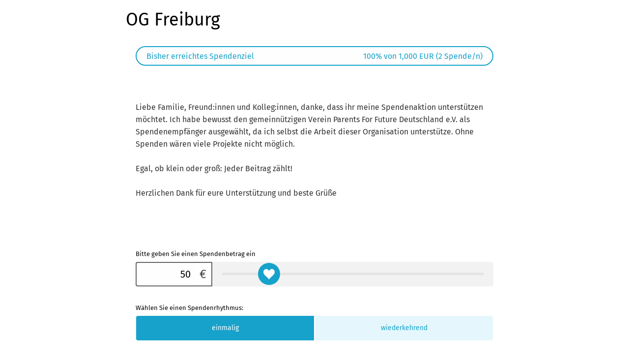

--- FILE ---
content_type: text/html; charset=UTF-8
request_url: https://spenden.twingle.de/parents-for-future-deutschland-e-v/og-spenden-1/tw60a2b4695a023/page?tw_e=8191F
body_size: 4405
content:
<!DOCTYPE html>
<html lang="de">
<head>
    <title>OG-Spenden_1 | Spende für Parents For Future Deutschland e.V.</title>
    <meta charset="UTF-8">
    <meta name="viewport" content="width=device-width, initial-scale=1">

    <base href="https://spenden.twingle.de"/>

    <meta property="og:type" content="website" />
    <meta property="og:url" content="https://spenden.twingle.de/parents-for-future-deutschland-e-v/og-spenden-1/tw60a2b4695a023/page?tw_e=8191F" />
            <meta property="og:title" content="OG Freiburg" />
        <meta property="og:description" content="Liebe Familie, Freund:innen und Kolleg:innen, danke, dass ihr meine Spendenaktion unterstützen möchtet. Ich habe bewusst den gemeinnützigen Verein Parents For Future Deutschland e.V. als Spendenempfänger ausgewählt, da ich selbst die Arbeit dieser Organisation unterstütze. Ohne Spenden wären viele Projekte nicht möglich.Egal, ob klein oder groß: Jeder Beitrag zählt!Herzlichen Dank für eure Unterstützung und beste Grüße" />
        
        <link href="//translation.twingle.de" rel="preconnect" crossorigin>
    
        <link rel="preload" href="/bundles/twinglepublic/fonts/twingle.woff?9kn04y" as="font" crossorigin="anonymous">
    <link rel="preload" href="/bundles/twinglepublic/fonts/fira-sans-v10-latin-regular.woff" as="font" crossorigin="anonymous">

    <link rel="stylesheet" href="/css/tw60a2b4695a023/1718994199">

    
    <link rel="shortcut icon" type="image/x-icon" href="/bundles/twinglepublic/twingle_favicon_32x32.png">
    <link rel="apple-touch-icon" href="/bundles/twinglepublic/icons/apple-touch-icon.png">

    
        <style>
        .loading {
            position: fixed;
            width: 100%;
            height: 100%;
            z-index: 1000;
            top: 0;
            left: 0;
            background: rgba(0,0,0,.5);
        }

        .message {
            max-width: 500px;
            color: #000;
            background: #f2f2f2;
            border-radius: 10px;
            padding: 135px 20px 20px 20px;
            margin: auto;
            position: relative;
            top: calc(50% - 210px);
            text-align: center;
            font-size: 18px;
            z-index: 1;
        }

		.message .button {
            line-height: 1.5;
            margin: 40px 10% 20px 10%;
            text-transform: none;
            border-width: 3px;
            width: 80%;
        }

		.message .button.hollow {
            background: #fff;
        }

        .message p:last-child {
            margin: 0;
        }

        .loading:before {
            content: "";
            display: block;
            border: 12px solid #fff; /* Light grey */
            border-top: 12px solid #16A2CB; /* main color */
            border-radius: 50%;
            width: 80px;
            height: 80px;
            animation: spin 800ms linear infinite;
            position: absolute;
            top: 50%;
            left: 50%;
            margin-left: -40px;
            margin-top: -180px;
            z-index: 2;
        }

        @keyframes spin {
            0% { transform: rotate(0deg); }
            100% { transform: rotate(360deg); }
        }
    </style>
</head>
<body>
<div id="twingleBodyWrapper">
    <script>
        var __twingle_type = 'page';
        var __twingle_identifier = 'tw60a2b4695a023';
        var __twingle_transactionapi = 'https://transaction.twingle.de/';
        var __twingle_lookuphost = 'https://lookup.twingle.de/';
        var __twingle_qrcodeurl = 'https://spenden.twingle.de/qr/bank/iban/bic/receiver/amount/subject';
        var __twingle_usercountryUrl = 'https://spenden.twingle.de/userinfo/country';
        var __twingle_transactiontokenurl = 'https://spenden.twingle.de/transaction/token/theidentifier';
        var __twingle_projectData = {"organisation_id":1087,"project_id":4184,"project_name":"OG-Spenden_1","project_slug":"og-spenden-1","project_target":1000,"project_target_update_url":null,"image_directory":"\/bundles\/twinglepublic\/upload\/images\/1087","allow_more":false,"identifier":"tw60a2b4695a023","type":"event","transaction_type":null,"options":{"id":4103,"has_confirmation_mail":false,"has_confirmation_mail_api":false,"has_donation_receipt":true,"has_contact_data":false,"donation_rhythm":{"yearly":true,"halfyearly":false,"quarterly":false,"monthly":true,"one_time":true},"default_rhythm":"","has_newsletter_registration":false,"has_postinfo_registration":false,"design_background_color":"FFFFFF","design_primary_color":"16A2CB","design_secondary_color":null,"design_cta_color":null,"design_hover_color":null,"design_variables":null,"design_font":null,"design_font_color":"000000","design_label_color":"000000","design_button_font_color":null,"design_button_font_color_light":null,"design_background_image":null,"design_background_image_thankyou":null,"has_design_legacy":null,"image":"","bcc_email_address":"vorstand@p4f-verein.de","donation_value_min":5,"donation_value_max":5000,"donation_value_absolute_max":null,"donation_value_default":50,"exclude_contact_fields":"birthday,title,address_additional_info","mandatory_contact_fields":"salutation,firstname,lastname,birthday,street,postal_code,city,country","custom_js":null,"custom_css":"","share_url":null,"has_contact_mandatory":false,"has_name_mandatory":false,"has_doi":false,"doi_redirect":null,"has_force_donation_target_buttons":false,"has_show_single_target":false,"has_target_no_selection":false,"betterpayment_credit_card_theme":null,"last_update":1635812878,"app_js":null,"slidericon":"heart","extra_field":null,"thankyou_order":null,"has_hidden_logo":true,"has_projecttarget_as_money":false,"has_hide_projecttarget_donations":false,"rapidmail_recipient_list":null,"mailchimp_recipient_list":null,"mailchimp_status_nonewsletter":null,"sendinblue_recipient_list":null,"sendinblue_recipient_list_doi":null,"sendinblue_template_id":null,"sendinblue_redirect_url":null,"mailingwork_doi_setup":null,"mailingwork_recipient_list":null,"has_mailchimp_add_all_user":null,"has_mail_hide_paymentblock":false,"has_mail_hide_paymentblock_api":false,"cleverreach_group_id":null,"cleverreach_group_id_all":null,"cleverreach_form_id":null,"has_donationtarget_textfield":false,"has_civi_crm_activated":false,"has_webhook_activated":null,"has_step_index":true,"gift_donation":"","gift_donation_icon":null,"gift_donation_styles":null,"letter_styles":null,"gift_donation_template":null,"languages":["de"],"custom_languages":null,"has_buttons":false,"has_no_slider":false,"buttons":{"button1":{"amount":"1"},"button2":{"amount":"57"},"button3":{"amount":"103"},"button4":{"amount":""}},"has_newsletter_namerequest":false,"has_show_donator_data":false,"has_donation_letter":false,"has_donation_letter_api":false,"has_donation_letter_hidden_when_gift":null,"amount_images":null,"thankyou_image":null,"thankyou_redirect":null,"video_url":"","contact_configuration":[],"has_donation_contact_configuration":null,"has_remarks":false,"extra_amount":null,"extra_amount_unit":null,"has_extra_amount_preset":null,"debit_automatic_delay_in_days":null,"has_double_amount":null,"target_correction_amount":null,"target_correction_person":null,"has_bonus":null,"bonus_preset":null,"double_amount_max":null,"double_amount_max_transaction":null,"shop_textlength_max":null,"shop_donation_productname":null,"has_shop_donation":null,"has_shop_summary":null,"has_shop_terms":null,"has_shop_policy":null,"has_shop_hide_bundleproducts":null,"has_shop_category_multiselect":null,"has_shop_pricefilter":null,"has_shop_cart_persist":null,"has_donation_stand":true,"targets_api_url":null,"has_mail_hide_target":null,"has_hidden_sender":null,"has_hidden_message":null,"country_group":null,"counter_invoice_format":null,"has_widget_teaser":null,"has_waive_expenses":false,"has_donator_extra_field":null,"items_per_page":null,"contact_marking_type":null,"has_shop_gift_receiver_single":null,"design_logo":null,"design_logo_centered":null},"project_target_percentage":100,"project_target_amount":55,"project_target_donators":2,"project_donations":[{"amount":"50.00","timestamp":"1642497685","timediff":"1459","timediffUnit":"days","data":{"showDonation":false,"name":null,"message":null}},{"amount":"5.00","timestamp":"1636647198","timediff":"1527","timediffUnit":"days","data":{"showDonation":false,"name":null,"message":null}}],"donation_targets":[{"id":66779,"donation_target":"OG-Spenden","internal_id":"001","sort":1}],"event_gallery":[],"payment_methods":["konfipay","sixpay","apple_pay","stripe_google_pay","paypal","konfipay_recurring","sixpay_recurring","stripe_google_pay_recurring","apple_pay_recurring"],"last_project_update":"1718994198","created_at":1621275753,"organisation":{"name":"Parents For Future Deutschland e.V.","slug":"parents-for-future-deutschland-e-v","city":"Hamburg","street":"Grevenweg 89\t","legal_form":"Eingetragener Verein","currency":"EUR","has_twingle_tracking_disabled":true,"has_hide_paymenticons":null,"has_sepa_recommendation":false,"has_sepa_change_hint":true,"google_analytics_property":null,"postal_code":"20537","contact_email":"vorstand@p4f-verein.de","impress_url":"","privacy_url":"https:\/\/www.p4f-verein.de\/impressum-datenschutzerklaerung\/","footer":null,"creditor_identification":"DE65ZZZ00002280142","payment_generic":{"active":false,"id":null,"icon":null,"name":null,"hint":null,"has_edit_forbidden":null},"paypal_recurring":false,"paypal_guest":false,"saferpay_sandbox":false,"saferpay_toggle":{"has_credit_card_mastercard":true,"has_credit_card_visa":true,"has_credit_card_american_express":false,"has_credit_card_jcb":false,"has_credit_card_diners_club":true,"has_credit_card_maestro_international":false,"has_credit_card_china_union_pay":false,"has_apple_pay":true,"has_twint":null,"has_google_pay":null,"has_ideal":null,"has_bancontact":null,"has_post_finance":null},"stripe_account_id":"acct_1PUBevJTgIa8jq4j","stripe_public_key":"pk_live_51NnjNPGtG2CPlHOkok4SCz1qRjDg5Mn1axSbN8jaD5SpSNmQlc8SwWxwfRgnImeC9fPPRmbGrtDxdM055Nbf4rVR00zslMq6Et","paypal_client_id":"AQvbEtRoEMjDrisb8wKI_fUnxCTgtxZVf_zZGPt1uNpx8U54QnMHSQZ37cq0NI6guLVA_NLu5MpCBhjX","paypal_partner_attribution_id":"Twingle_SP_PPCP","paypal_merchant_id":"CTC354L33KDGU","paypal_domain":null,"paypal_sandbox":false,"stripe_payment_method_configuration":"pmc_1O4qX6GtG2CPlHOkv6pUrWNn","has_salutation_divers":true,"has_salutation_other":false,"salutation_other_value":"family","input_fields_configuration":null},"event":{"text_thankyou":"Herzlichen Dank f\u00fcr die Unterst\u00fctzung meiner Spendenaktion! Mit dieser Spende werden wichtige Projekte erm\u00f6glicht, die mir viel bedeuten.","text_teaser":"Liebe Familie, Freund:innen und Kolleg:innen, danke, dass ihr meine Spendenaktion unterst\u00fctzen m\u00f6chtet. Ich habe bewusst den gemeinn\u00fctzigen Verein Parents For Future Deutschland e.V. als Spendenempf\u00e4nger ausgew\u00e4hlt, da ich selbst die Arbeit dieser Organisation unterst\u00fctze. Ohne Spenden w\u00e4ren viele Projekte nicht m\u00f6glich.\r\n\r\nEgal, ob klein oder gro\u00df: Jeder Beitrag z\u00e4hlt!\r\n\r\nHerzlichen Dank f\u00fcr eure Unterst\u00fctzung und beste Gr\u00fc\u00dfe","description":"OG Freiburg","youtube_video_id":null,"id":3461,"internal_id":null,"ends_at":null,"ended_url":null,"identifier":"8191F","image_gallery_hash":null}};
        var __twingle_visitUrl = "https://spenden.twingle.de/t/v/page/4184/thetoken";
        var __twingle_giftUrl = "https://spenden.twingle.de/gift/parents-for-future-deutschland-e-v/tw60a2b4695a023/example/image";
        var __twingle_mbe4MaxAmount = "10";
        var __twingle_translationUrl = "https://translation.twingle.de/widget/tw60a2b4695a023/language.json";
        var __twingle_trigger = "";
        var __twingle_products = [];
        var __twingle_categories = [];
            </script>

            <donation-app></donation-app>
        <noscript>
        <p style="text-align: center;">Bitte aktivieren Sie JavaScript in Ihrem Browser, um diese Funktion zu nutzen.</p>
    </noscript>
    <div class="loading startup"><p class="message">wird geladen ...</p></div>
</div>

    <script src="/bundles/twinglepublic/donation-app/dist/runtime.js?1766003139" type="module"></script>
    <script src="/bundles/twinglepublic/donation-app/dist/polyfills.js?1766003139" type="module"></script>
    <script src="/bundles/twinglepublic/donation-app/dist/main.js?1766003139" type="module"></script>

<script type="text/javascript">
	var touchsupport = ('ontouchstart' in window) || (navigator.maxTouchPoints > 0) || (navigator.msMaxTouchPoints > 0)
	if (!touchsupport){ // browser doesn't support touch
		document.documentElement.className += "non-touch"
	}

	var _trackerBaseUrl = '/parents-for-future-deutschland-e-v/og-spenden-1/tw60a2b4695a023/page';
</script>



</body>
</html>
